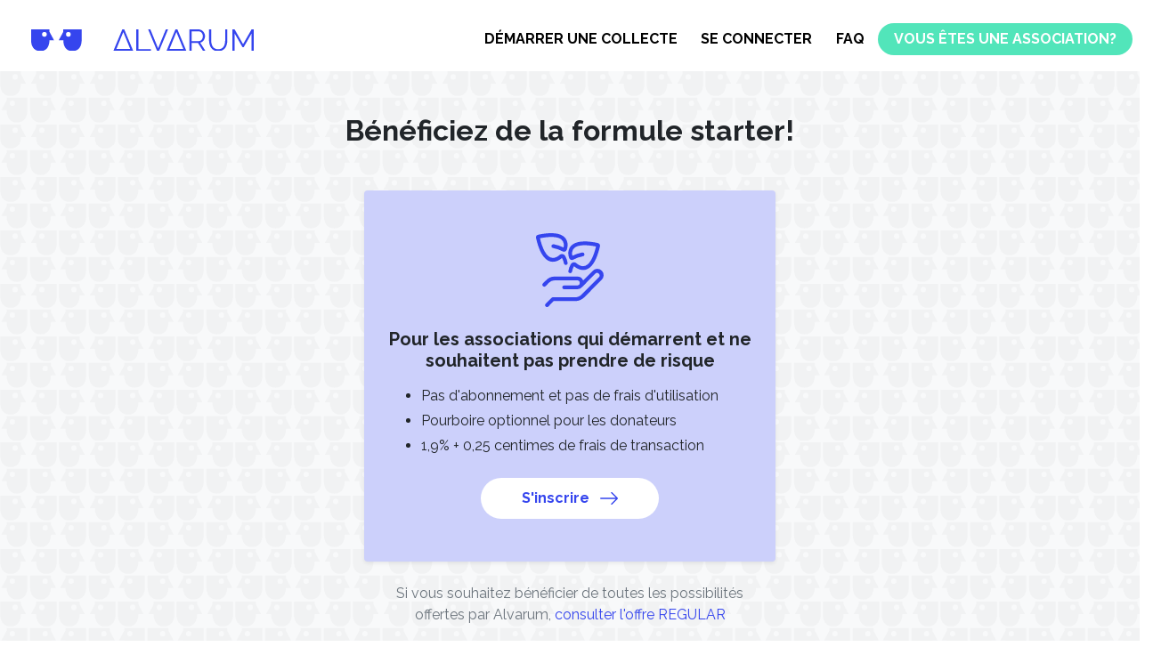

--- FILE ---
content_type: text/html
request_url: https://fr.alvarum.com/offre-gratuite
body_size: 12869
content:
<!DOCTYPE html>
<html class="no-js no-touch" lang="fr"><head>
  <meta charset="utf-8">
  <meta http-equiv="X-UA-Compatible" content="IE=edge">
  <meta name="viewport" content="width=device-width, initial-scale=1"><!-- Global site tag (gtag.js) - Google Analytics -->
<script async src="https://www.googletagmanager.com/gtag/js?id="></script>
<script>
  window.dataLayer = window.dataLayer || [];
  function gtag(){dataLayer.push(arguments);}
  gtag('js', new Date());

  gtag('config', '');
</script><!-- Matomo -->
<script>
  var _paq = window._paq = window._paq || [];
  /* tracker methods like "setCustomDimension" should be called before "trackPageView" */
  _paq.push(['trackPageView']);
  _paq.push(['enableLinkTracking']);
  (function() {
    var u="//stats.alvarum.com/";
    _paq.push(['setTrackerUrl', u+'js/']);
    _paq.push(['setSiteId', '8']);
    var d=document, g=d.createElement('script'), s=d.getElementsByTagName('script')[0];
    g.async=true; g.src=u+'js/'; s.parentNode.insertBefore(g,s);
  })();
</script>
<!-- End Matomo Code -->
<!-- Begin Jekyll SEO tag v2.8.0 -->
<title>Offre gratuite | Alvarum</title>
<meta name="generator" content="Jekyll v4.0.1" />
<meta property="og:title" content="Offre gratuite" />
<meta property="og:locale" content="fr" />
<meta name="description" content="Collecte de dons et paiement pour les associations" />
<meta property="og:description" content="Collecte de dons et paiement pour les associations" />
<link rel="canonical" href="/offre-gratuite" />
<meta property="og:url" content="/offre-gratuite" />
<meta property="og:site_name" content="Alvarum" />
<meta property="og:image" content="" />
<meta property="og:type" content="website" />
<meta name="twitter:card" content="summary_large_image" />
<meta property="twitter:image" content="" />
<meta property="twitter:title" content="Offre gratuite" />
<script type="application/ld+json">
{"@context":"https://schema.org","@type":"WebPage","description":"Collecte de dons et paiement pour les associations","headline":"Offre gratuite","image":"","publisher":{"@type":"Organization","logo":{"@type":"ImageObject","url":"/uploads/logo-alvarum.svg"}},"url":"/offre-gratuite"}</script>
<!-- End Jekyll SEO tag -->
<link rel="shortcut icon" type="image/png" href="/assets/img/favicon/favicon.png">
  <link href="https://fonts.googleapis.com/css2?family=Raleway:wght@400;700&display=swap" rel="stylesheet">
  <link rel="stylesheet" href="/assets/lib/bootstrap.4.4.1.min.css" integrity="sha384-Vkoo8x4CGsO3+Hhxv8T/Q5PaXtkKtu6ug5TOeNV6gBiFeWPGFN9MuhOf23Q9Ifjh" crossorigin="anonymous">
  <link rel="stylesheet" type="text/css" href="/assets/lib/hamburgers.1.1.3.min.css">
  <link rel="stylesheet" href="/assets/lib/aos.2.3.1.css" />
  <link rel="stylesheet" href="/assets/lib/owl.carousel.2.3.4.min.css">
  <link rel="stylesheet" href="/assets/lib/owl.theme.default.css">
  <link rel="stylesheet" href="/assets/lib/lightbox.2.11.1.min.css" integrity="sha256-tBxlolRHP9uMsEFKVk+hk//ekOlXOixLKvye5W2WR5c=" crossorigin="anonymous" />
  <link rel="stylesheet" href="/assets/main.css"><link type="application/atom+xml" rel="alternate" href="/feed.xml" title="Alvarum" /><style>
  html {
    scroll-behavior: smooth;
  }
  </style>
 <script src="https://cdn.pagesense.io/js/resonancemedia/7f079af2699b435aacdeab7f0cf3f5c9.js"></script>
</head><body><header class="MainHeader">
  <div class="MainHeader__container container-fluid">
    <div class="row mt-2 mt-xl-3">
      <div class="col-3 text-center MainHeader__logo mt-4 mt-xl-3">
        <a href="/"><img src="/uploads/logo-alvarum.svg" with="300" alt="Alvarum"></a>
      </div>
      <div class="col pr-0 text-right">
        <button class="hamburger hamburger--collapse" type="button"><div class="mr-2">MENU</div>
          <span class="hamburger-box">
            <span class="hamburger-inner"></span>
          </span>
        </button>
        <!-- <div class="MainHeader__top">
          <div class="social border-bottom border-white mr-4"><a href="https://www.facebook.com/alvarumfr" target="_blank"><svg width="15" class="ico" fill="white" xmlns="http://www.w3.org/2000/svg" xmlns:xlink="http://www.w3.org/1999/xlink" x="0px" y="0px"  viewBox="0 0 96.124 96.123" style="enable-background:new 0 0 96.124 96.123;" xml:space="preserve"><path d="M72.089,0.02L59.624,0C45.62,0,36.57,9.285,36.57,23.656v10.907H24.037c-1.083,0-1.96,0.878-1.96,1.961v15.803c0,1.083,0.878,1.96,1.96,1.96h12.533v39.876c0,1.083,0.877,1.96,1.96,1.96h16.352c1.083,0,1.96-0.878,1.96-1.96V54.287h14.654c1.083,0,1.96-0.877,1.96-1.96l0.006-15.803c0-0.52-0.207-1.018-0.574-1.386c-0.367-0.368-0.867-0.575-1.387-0.575H56.842v-9.246c0-4.444,1.059-6.7,6.848-6.7l8.397-0.003c1.082,0,1.959-0.878,1.959-1.96V1.98C74.046,0.899,73.17,0.022,72.089,0.02z"/></svg></a><a href="https://instagram.com/" target="_blank"><svg width="15" class="ico" fill="white" xmlns="http://www.w3.org/2000/svg" xmlns:xlink="http://www.w3.org/1999/xlink" x="0px" y="0px"  viewBox="0 0 169.063 169.063" style="enable-background:new 0 0 169.063 169.063;" xml:space="preserve"><path d="M122.406,0H46.654C20.929,0,0,20.93,0,46.655v75.752c0,25.726,20.929,46.655,46.654,46.655h75.752c25.727,0,46.656-20.93,46.656-46.655V46.655C169.063,20.93,148.133,0,122.406,0z M154.063,122.407c0,17.455-14.201,31.655-31.656,31.655H46.654C29.2,154.063,15,139.862,15,122.407V46.655C15,29.201,29.2,15,46.654,15h75.752c17.455,0,31.656,14.201,31.656,31.655V122.407z"/><path d="M84.531,40.97c-24.021,0-43.563,19.542-43.563,43.563c0,24.02,19.542,43.561,43.563,43.561s43.563-19.541,43.563-43.561C128.094,60.512,108.552,40.97,84.531,40.97z M84.531,113.093c-15.749,0-28.563-12.812-28.563-28.561c0-15.75,12.813-28.563,28.563-28.563s28.563,12.813,28.563,28.563C113.094,100.281,100.28,113.093,84.531,113.093z"/><path d="M129.921,28.251c-2.89,0-5.729,1.17-7.77,3.22c-2.051,2.04-3.23,4.88-3.23,7.78c0,2.891,1.18,5.73,3.23,7.78c2.04,2.04,4.88,3.22,7.77,3.22c2.9,0,5.73-1.18,7.78-3.22c2.05-2.05,3.22-4.89,3.22-7.78c0-2.9-1.17-5.74-3.22-7.78C135.661,29.421,132.821,28.251,129.921,28.251z"/></svg></a><a href="https://www.linkedin.com/company/alvarum" target="_blank"><svg width="15" class="ico" fill="white" xmlns="http://www.w3.org/2000/svg" xmlns:xlink="http://www.w3.org/1999/xlink" x="0px" y="0px"viewBox="0 0 438.536 438.535" style="enable-background:new 0 0 438.536 438.535;" xml:space="preserve"><rect x="5.424" y="145.895" width="94.216" height="282.932"/><path d="M408.842,171.739c-19.791-21.604-45.967-32.408-78.512-32.408c-11.991,0-22.891,1.475-32.695,4.427c-9.801,2.95-18.079,7.089-24.838,12.419c-6.755,5.33-12.135,10.278-16.129,14.844c-3.798,4.337-7.512,9.389-11.136,15.104v-40.232h-93.935l0.288,13.706c0.193,9.139,0.288,37.307,0.288,84.508c0,47.205-0.19,108.777-0.572,184.722h93.931V270.942c0-9.705,1.041-17.412,3.139-23.127c4-9.712,10.037-17.843,18.131-24.407c8.093-6.572,18.13-9.855,30.125-9.855c16.364,0,28.407,5.662,36.117,16.987c7.707,11.324,11.561,26.98,11.561,46.966V428.82h93.931V266.664C438.529,224.976,428.639,193.336,408.842,171.739z"/><path d="M53.103,9.708c-15.796,0-28.595,4.619-38.4,13.848C4.899,32.787,0,44.441,0,58.529c0,13.891,4.758,25.505,14.275,34.829c9.514,9.325,22.078,13.99,37.685,13.99h0.571c15.99,0,28.887-4.661,38.688-13.99c9.801-9.324,14.606-20.934,14.417-34.829c-0.19-14.087-5.047-25.742-14.561-34.973C81.562,14.323,68.9,9.708,53.103,9.708z"/></svg></a>
</div>
          <a href="/contact" class="cta cta--red" title="Nous contacter"><img src="/assets/images/accueil/Header-call.svg" width="20"></a>
        </div> -->

        <div class="MainHeader__nav">
          
          
<ul class="items pt-0">

  
  
    <li class="nav-item">
      <a class="link" href="/demarrercollecte">Démarrer une collecte</a>
    </li>
  

  
  
    <li class="nav-item">
      <a class="link" href="https://www.alvarum.com/login">Se connecter</a>
    </li>
  

  
  
    <li class="nav-item">
      <a class="link" href="https://helpfr.alvarum.com/portal/fr/kb/faq-alvarum-fr">FAQ</a>
    </li>
  

  <li class="nav-item"><a class="text-white text-uppercase button button--green m-0 py-0 px-3" href="/association">Vous êtes une association?</a>
</li> 
</ul>
 
        </div>
      </div>
    </div>
  </div>
</header><section class="EspaceEntreprise py-5 bg-pattern-grey">
  <div class="container">
    <div class="row">
      <div class="col-12 text-center">
        <h2 class="mb-5 editable">Bénéficiez de la formule starter!</h2>
      </div>
    </div>
    <div class="row no-gutters">
      <div class="col-md-6 col-lg-5 mx-auto mb-5 mb-md-4 text-center bgpurple shadow-sm rounded py-5 px-4">
        <svg xmlns="http://www.w3.org/2000/svg" data-name="Layer 1" width="76" height="82.59" fill="#3545ee"><path d="M51.911 60.113a7.034 7.034 0 01-5.467 2.555H31.652a2.129 2.129 0 010-4.258h14.766a2.819 2.819 0 000-5.637H20.87a8.814 8.814 0 00-6.276 2.597l-3.721 3.721a2.132 2.132 0 11-3.015-3.014l3.79-3.722a13.047 13.047 0 019.282-3.849h25.488a7.034 7.034 0 016.524 4.343l10.73-10.713A7.11 7.11 0 1173.72 52.185L54.38 71.559a14.835 14.835 0 01-10.56 4.377H19.908l-6.03 6.03a2.132 2.132 0 01-3.014-3.015l6.651-6.651a2.129 2.129 0 011.507-.622h24.8a10.602 10.602 0 007.544-3.142l19.34-19.323a2.853 2.853 0 00-4.028-4.028zm-.75-23.35a11.522 11.522 0 01-3.21-1.278 13.813 13.813 0 01-2.384-1.763 4.258 4.258 0 00-3.56-1.064 4.147 4.147 0 00-2.963 2.044 22.337 22.337 0 00-2.666 7.52 2.129 2.129 0 001.729 2.469 2.155 2.155 0 00.34 0 2.129 2.129 0 002.095-1.789 17.96 17.96 0 012.12-6.029 18.062 18.062 0 003.169 2.3 15.763 15.763 0 004.411 1.703c6.753 1.516 15.968-1.806 21.554-25.991a3.27 3.27 0 00-2.555-3.935C56.127 8.234 46.76 8.745 41.42 12.458a11.582 11.582 0 00-4.965 8.056 14.477 14.477 0 00.851 7.366 3.253 3.253 0 004.642 1.703 35.486 35.486 0 0110.474-3.678 2.13 2.13 0 00-.076-4.258 2.734 2.734 0 00-.58 0 41.728 41.728 0 00-10.849 3.61 9.827 9.827 0 01-.29-4.104 7.375 7.375 0 013.237-5.204c2.92-2.026 9.367-3.823 23.555-1.047-2.717 11.25-7.69 23.734-16.257 21.86zM20.02 12.406a2.912 2.912 0 00-.486 0 2.13 2.13 0 00-.119 4.258 35.546 35.546 0 0110.475 3.679 3.253 3.253 0 004.641-1.704 14.477 14.477 0 00.852-7.366 11.582 11.582 0 00-4.965-8.056C25.128-.487 15.76-.998 2.57 1.71A3.27 3.27 0 00.083 5.636C5.669 29.84 14.909 33.16 21.628 31.686a15.73 15.73 0 004.412-1.702 14.477 14.477 0 003.134-2.368 18.088 18.088 0 012.154 6.098 2.129 2.129 0 002.095 1.788 2.155 2.155 0 00.34 0 2.129 2.129 0 001.764-2.444 22.337 22.337 0 00-2.666-7.528 4.147 4.147 0 00-2.955-2.13 4.258 4.258 0 00-3.56 1.065 13.762 13.762 0 01-2.418 1.763 11.488 11.488 0 01-3.21 1.278C12.157 29.362 7.176 16.92 4.467 5.67c14.197-2.777 20.66-1.005 23.556 1.047a7.375 7.375 0 013.185 5.203 9.827 9.827 0 01-.29 4.105 41.83 41.83 0 00-10.9-3.62z"/></svg>
        <h2 class="h5 font-weight-bold mt-4 mb-3 editable">Pour les associations qui démarrent et ne souhaitent pas prendre de risque</h2>
        <ul class="text-left">
          <li class="mb-1 editable">Pas d'abonnement et pas de frais d'utilisation</li>
          <li class="mb-1 editable">Pourboire optionnel pour les donateurs</li>
          <li class="mb-4 editable">1,9% + 0,25 centimes de frais de transaction</li>
        </ul>
          <a class="button button--white blue m-0" href="https://form.alvarum.com/kycalvarum/form/OrderformALVARUMNewtest/formperma/xSDeyCtKTBYX9Unb07lLjRD_4fHzBOhP1ROSCX2OrOw?OFFER=STARTER">S'inscrire <svg class="ml-2" width="20" xmlns="http://www.w3.org/2000/svg" xmlns:xlink="http://www.w3.org/1999/xlink" x="0px" y="0px" viewBox="0 0 31.49 31.49" xml:space="preserve"><path style="fill:currentColor;" d="M21.205,5.007c-0.429-0.444-1.143-0.444-1.587,0c-0.429,0.429-0.429,1.143,0,1.571l8.047,8.047H1.111C0.492,14.626,0,15.118,0,15.737c0,0.619,0.492,1.127,1.111,1.127h26.554l-8.047,8.032c-0.429,0.444-0.429,1.159,0,1.587c0.444,0.444,1.159,0.444,1.587,0l9.952-9.952c0.444-0.429,0.444-1.143,0-1.571L21.205,5.007z"/></svg></a>
      </div> 
    </div>
    <div class="row">
      <div class="col-12 col-md-6 col-lg-5 mx-auto text-center">
        <p class="text-secondary editable">Si vous souhaitez bénéficier de toutes les possibilités offertes par Alvarum, <a class="blue" href="/association">consulter l'offre REGULAR</a></p>
      </div>  
    </div>  
  </div>
</section>

<section class="EspaceEntreprise py-5 mt-4 mb-5">
  <div class="container">
    <div class="row">
      <div class="col text-center">
        <h2 class="mb-2">Fonctionnalités incluses</h2>
        <p class="mb-5">Vous bénéficiez des outils Alvarum sans le back-office marketing</p>
        <div class="row text-left">
          <div class="col-12 col-md-6 col-lg-5 offset-lg-4 offset-md-3">
            <ul class="ml-4 mb-2 font-weight-bold list-unstyled text-left">
              <li class="mb-2">
                <svg class="w-2rem mr-3" fill="none" stroke="#52e5ba" viewBox="0 0 24 24" xmlns="http://www.w3.org/2000/svg"><path stroke-linecap="round" stroke-linejoin="round" stroke-width="2" d="M9 12l2 2 4-4m6 2a9 9 0 11-18 0 9 9 0 0118 0z"></path></svg>
                Paiement & reçus fiscaux
              </li>
              <li class="mb-2">
                <svg class="w-2rem mr-3" xmlns="http://www.w3.org/2000/svg" fill="none" stroke="#e63757" viewBox="0 0 24 24" stroke="currentColor"><path stroke-linecap="round" stroke-linejoin="round" stroke-width="2" d="M10 14l2-2m0 0l2-2m-2 2l-2-2m2 2l2 2m7-2a9 9 0 11-18 0 9 9 0 0118 0z" /></svg>
                Campagnes
              </li>
              <li class="mb-2">
                <svg class="w-2rem mr-3" xmlns="http://www.w3.org/2000/svg" fill="none" stroke="#e63757" viewBox="0 0 24 24" stroke="currentColor"><path stroke-linecap="round" stroke-linejoin="round" stroke-width="2" d="M10 14l2-2m0 0l2-2m-2 2l-2-2m2 2l2 2m7-2a9 9 0 11-18 0 9 9 0 0118 0z" /></svg>
                Reporting
              </li>
            </ul>
          </div>
        </div> 
        </div>

      </div>    
    </div>
</section>

<section class="EspaceEntreprise pb-5 px-3">
  <div class="container bglightgreen rounded p-5 my-5">
    <div class="row align-items-center">
      <div class="col-12 mb-4">
          <h2 class="h1 font-weight-bold green">Pour quelles causes puis-je collecter des fonds ?</h2>
      </div>
      <div class="col-6 col-md-4 col-lg-2 align-items-center mb-4">
          <h2 class="h6 font-weight-bold mb-5"><svg xmlns="http://www.w3.org/2000/svg" width="22" height="19.049"><path d="M21.536 3.702a5.896 5.896 0 00-1.3-1.949 6.012 6.012 0 00-8.487 0l-.715.715-.715-.715a6.012 6.012 0 00-8.486 0A5.97 5.97 0 00.073 6.03a5.902 5.902 0 001.393 3.806h2.621l-.922-.922a4.124 4.124 0 015.828-5.835l1.393 1.387a.978.978 0 001.332 0l1.357-1.387a4.137 4.137 0 015.865 5.835l-2.5 2.498-1.832 1.833-3.525 3.526-3.813-3.813h1.222a.94.94 0 00.8-.452l1.834-3.055 1.221 2.09a.947.947 0 00.82.464h1.087a.94.94 0 100-1.876h-.569l-1.76-2.981a.929.929 0 00-.812-.465.929.929 0 00-.8.453l-2.37 3.953H.94a.94.94 0 000 1.881h3.623l1.252 1.253 4.57 4.558a.96.96 0 001.332 0l8.554-8.554a6 6 0 001.264-6.525z"/></svg><span class="ml-3">Santé</span></h2>
        	<h2 class="h6 font-weight-bold"><svg xmlns="http://www.w3.org/2000/svg" width="22" height="17.792"><path style="line-height:normal;font-variant-ligatures:normal;font-variant-position:normal;font-variant-caps:normal;font-variant-numeric:normal;font-variant-alternates:normal;font-feature-settings:normal;text-indent:0;text-align:start;text-decoration-line:none;text-decoration-style:solid;text-decoration-color:#000;text-transform:none;text-orientation:mixed;white-space:normal;shape-padding:0;isolation:auto;mix-blend-mode:normal;solid-color:#000;solid-opacity:1" d="M11.024 0a.687.687 0 00-.067.002.687.687 0 00-.365.131L.292 7.737a.687.687 0 10.815 1.105l9.896-7.3 9.89 7.3a.687.687 0 10.816-1.105L11.408.133A.687.687 0 0011.024 0zm-.021 3.251l-7.974 5.88v7.974a.687.687 0 00.687.687h14.568a.687.687 0 00.687-.687V9.132zm0 3.055a4.349 4.349 0 014.339 4.339c0 1.423-1.042 2.763-1.988 3.908-.946 1.144-1.885 2.023-1.885 2.023a.687.687 0 01-.938 0s-.94-.879-1.886-2.023c-.946-1.145-1.981-2.485-1.981-3.908a4.349 4.349 0 014.339-4.34zm0 1.373a2.955 2.955 0 00-2.966 2.966c0 .594.787 1.965 1.667 3.03.647.783.994 1.103 1.293 1.396.299-.292.651-.612 1.299-1.395.88-1.066 1.672-2.437 1.672-3.031a2.955 2.955 0 00-2.965-2.966zM11 9.146a1.191 1.191 0 011.191 1.191A1.191 1.191 0 0111 11.528a1.191 1.191 0 01-1.191-1.19A1.191 1.191 0 0111 9.145z" color="#000" font-weight="400" font-family="sans-serif" overflow="visible"/></svg><span class="ml-3">Communauté</span></h2>
      </div>
      <div class="col-6 col-md-4 col-lg-2 align-items-center mb-4">
        <h2 class="h6 font-weight-bold mb-5"><svg xmlns="http://www.w3.org/2000/svg" width="14.931" height="24"><path fill="none" d="M-27.541-62.101h100v100h-100z"/><path d="M8.207.104zM7.364 5.084v1.182H4.662v13.242h5.607V6.266H7.567V5.084zM7.456 4.813h.003a.667.667 0 01-.665-.667s-.1-1.115.762-1.684c0 0 .303.593.403.842 0 0 .253.458.161.943.011-.018-.002.016 0 .003a.667.667 0 01-.641.563A1.366 1.366 0 008.806 3.66c-.003.026.022-.044 0-.007.188-.993-.33-1.93-.33-1.93C8.27 1.214 7.65 0 7.65 0c-1.763 1.164-1.56 3.448-1.56 3.448 0 .754.61 1.365 1.365 1.365zM0 20.166C0 22.284 3.342 24 7.465 24c4.123 0 7.466-1.716 7.466-3.834z"/></svg><span class="ml-3">Funérailles</span></h2>
        <h2 class="h6 font-weight-bold"><svg xmlns="http://www.w3.org/2000/svg" width="22" height="22.037"><path d="M18.392 15.577l-.367-.465-.49-.44-.563-.515-.464-.44-.441-.49-.367-.49-.343-.513-.367-.685-.22-.465-.27-.514-.342-.563-.391-.514-.27-.269-.269-.245-.367-.269-.44-.196-.563-.195-.563-.074h-.587l-.563.074-.808.293-.783.539-.514.513-.318.49-.318.563-.416.856-.392.759-.44.587-.538.685-1.591 1.469-.147.122-.367.514-.294.587-.17.734-.099.661-.024.734.073.49.22.685.319.636.342.44.44.441.588.392.685.318.514.122.783.025.759-.172.465-.22.196-.147.44-.244.416-.245.367-.22.392-.172.318-.146.367-.098.391-.025.465.074.343.073.563.27.685.342.563.367.514.294.514.22.49.098.415.024.343-.024.538-.147.685-.318.49-.343.514-.514.367-.49.318-.66.196-.636.073-.539v-.562l-.024-.319-.074-.538-.073-.245-.147-.391-.098-.245z"/><ellipse transform="rotate(-83.962 14.337 5.07) scale(.24473)" cx="63.9" cy="20.4" rx="15.4" ry="10.8"/><ellipse transform="rotate(-6.041 -3.252 16.068) scale(.24473)" cx="36.1" cy="20.3" rx="10.8" ry="15.4"/><ellipse transform="rotate(-77.444 19.159 10.983) scale(.24472)" cx="83.9" cy="44.2" rx="15.3" ry="10.8"/><ellipse transform="rotate(-12.555 -2.18 15.824) scale(.24472)" cx="16.1" cy="44.2" rx="10.8" ry="15.3"/></svg><span class="ml-3">Animaux</span></h2>
      </div>
      <div class="col-6 col-md-4 col-lg-2 align-items-center mb-4">
          <h2 class="h6 font-weight-bold mb-5"><svg xmlns="http://www.w3.org/2000/svg" data-name="Layer 1" width="15.483" height="22"><path d="M13.828 2.948a7.805 7.805 0 00-11.64-.65A7.523 7.523 0 00.75 10.873a12.697 12.697 0 002.913 3.604c.823.744 1.721 1.413 2.588 2.06l.26.194a1.985 1.985 0 00.637.322c-.03.11-.062.232-.094.367a3.75 3.75 0 00.86 3.272.745.745 0 01.115.744.44.44 0 10.845.246 1.605 1.605 0 00-.287-1.556 2.88 2.88 0 01-.676-2.506c.048-.203.097-.377.137-.51a2.075 2.075 0 00.874-.37l.282-.212c.339-.25.678-.502 1.008-.757a18.01 18.01 0 003.894-3.872 7.545 7.545 0 001.378-4.304 7.455 7.455 0 00-1.655-4.648zm-6.105.328a4.53 4.53 0 00-3.22 1.34 4.225 4.225 0 00-.844 4.746.44.44 0 01-.781.406A5.135 5.135 0 013.88 3.994a5.405 5.405 0 013.842-1.599.44.44 0 010 .88z"/></svg><span class="ml-3">Jeunesse</span></h2>
        <h2 class="h6 font-weight-bold"><svg xmlns="http://www.w3.org/2000/svg" width="22" height="18.218"><g transform="scale(.08065)"><path d="M104.115 68.044h23v7.833h-23zM91.331 75.877h9.398l-7.057-16.813-7.991 3.354zM96.091 81.383c5.506.167 9.854 4.787 9.688 10.299a9.953 9.953 0 01-9.993 9.697l-.298-.004a98.469 98.469 0 01-9.204-.693v31.196h54v-2.45c-5.217-2.608-10.547-6.091-15.785-10.71a7.94 7.94 0 01-2.7-5.492 7.966 7.966 0 011.977-5.797 8.006 8.006 0 016.01-2.717c1.944 0 3.82.708 5.282 1.994a61.936 61.936 0 005.217 4.092V77.877h-54v2.575c3.157.502 6.423.821 9.806.931z"/><ellipse transform="rotate(-51.924 170.196 92.536)" cx="170.185" cy="92.536" rx="21.146" ry="19.061"/><path d="M190.78 117.542a7.957 7.957 0 017.441 5.059c1.622 4.1-.395 8.757-4.496 10.381-1.717.65-6.624 2.313-13.714 3.172 3.499 9.754 8.863 23.066 10.306 36.163l-34.142 23.112a10.025 10.025 0 00-3.953 11.213 10.02 10.02 0 009.561 7.068h56c5.521 0 9.999-4.478 9.999-9.999 0-5.524-4.478-9.999-9.999-9.999l-23.392-.002 11.009-7.451c6.344-2.142 12.648-6.524 12.988-18.542-.814-18.902-3.643-29.452-11.562-44.714-5.824-11.057-16.125-12.316-22.547-8.781-2.242 1.233-3.86 3.341-4.886 5.873 5.171-.757 8.403-1.972 8.449-1.99a7.975 7.975 0 012.938-.563z"/><path d="M133.745 108.206a5.999 5.999 0 10-7.925 9.009c15.686 13.829 32.594 17.473 45.271 17.474h.179c12.655-.013 21.256-3.394 21.719-3.566a6 6 0 00-4.413-11.158h-.004c-.459.182-7.485 2.734-17.302 2.723-10.581-.034-24.195-2.797-37.525-14.482z"/><ellipse transform="rotate(-65.316 66.131 22.5)" cx="66.126" cy="22.499" rx="22.493" ry="22.495"/><path d="M9.829 126.733c2.531 6.502 7.14 20.996 7.116 39.919-.002 12.439-1.945 26.807-7.716 42.402-2.398 6.475.908 13.667 7.383 16.064 1.431.529 2.896.78 4.337.78 5.081 0 9.857-3.121 11.726-8.166 6.889-18.595 9.275-36.027 9.271-51.081-.024-20.912-4.52-37.198-7.88-46.475.158-.824.307-1.704.443-2.653.802-11.647 5.047-23.917 9.411-34.712-.271-.227-.558-.458-.818-.682-9.857-8.465-14.438-16.657-15.608-18.967-2.449-5.007-.392-11.008 4.556-13.434a9.91 9.91 0 014.39-1.019 9.948 9.948 0 018.975 5.568l.058.115c.072.129.183.329.335.588.365.618.973 1.599 1.845 2.815 1 1.39 2.445 3.225 4.359 5.245 2.075-8.132.029-16.97-6.444-20.068-7.938-3.797-20.99-1.738-28.859 11.596C5.992 72.967 1.926 85.537.002 107.819c-.107 10.652 4.276 15.999 9.827 18.914z"/><path d="M44.09 56.004c-.197-.333-.33-.577-.407-.719l-.063-.12a8.001 8.001 0 00-14.357 7.061c.333.657 4.676 9.399 15.146 18.391 10.426 8.992 27.23 18.068 51.13 18.757a8.002 8.002 0 008.241-7.753 8 8 0 00-7.753-8.239c-20.101-.649-32.962-7.904-41.205-14.913-4.098-3.512-6.978-6.983-8.793-9.509a38.567 38.567 0 01-1.939-2.956zM96.783 219.378h176v4.666h-176z"/></g></svg><span class="ml-3">Humanitaire</span></h2>
      </div>
      <div class="col-6 col-md-4 col-lg-2 align-items-center mb-4">
          <h2 class="h6 font-weight-bold mb-5"><svg xmlns="http://www.w3.org/2000/svg" width="22" height="24.527"><g transform="matrix(1.2254 0 0 1.2254 -1.254 0)"><circle cx="11" cy="2" r="2"/><path d="M18.9 17.6c-.2-.5-.8-.7-1.3-.4l-.8.4-.8-3.8c-.1-.5-.5-.8-1-.8h-4V8.7l1.4 1c.2.2.4.3.6.3h3c.6 0 1-.4 1-1s-.4-1-1-1h-2.7l-2.6-1.9C10.4 5.4 9.8 5 9 5c0 0-1.9 0-2 2v6c0 1.1.9 2 2 2h5.2l.8 4.2c.1.3.3.6.5.7.1.1.5.2.9 0l2-1c.5-.3.7-.9.5-1.3z"/><path d="M12 16h-1.4c-.1 0-.3.1-.3.2-.9 1.3-2.5 2.1-4.3 1.7-1.4-.4-2.5-1.5-2.9-2.9-.5-2.2.7-4.1 2.6-4.7.2-.1.3-.3.3-.5V8.6c0-.3-.2-.5-.5-.4-2.9.7-4.9 3.6-4.4 6.7.4 2.6 2.6 4.7 5.3 5 2.7.3 5-1.2 6.1-3.4 0-.2-.2-.5-.5-.5z"/></g></svg><span class="ml-3">Handicap</span></h2>
        <h2 class="h6 font-weight-bold"><svg xmlns="http://www.w3.org/2000/svg" width="22" height="19.154" clip-rule="evenodd" fill-rule="evenodd" image-rendering="optimizeQuality" shape-rendering="geometricPrecision" text-rendering="geometricPrecision"><path d="M9.089 6.773l-6.032-.04a1.72 1.72 0 01-.155 1.15l5.89 1.679a3.089 3.089 0 01.297-2.789zm2.371 10.184c.806 0 1.478.571 1.634 1.33a.982.982 0 011.342.867H8.082a1.231 1.231 0 011.836-1.164 1.668 1.668 0 011.542-1.033zm-6.479-4.704c.96 0 1.76.68 1.946 1.586a1.17 1.17 0 011.599 1.032H.956a1.467 1.467 0 012.187-1.387 1.987 1.987 0 011.838-1.23zM1.378 7.361a.269.269 0 100-.537.269.269 0 000 .537zm10.508-.186h.455c.07 0 .128.057.128.127v.649c0 .07.057.127.127.127h.649c.07 0 .127.057.127.127v.456c0 .07-.057.127-.127.127h-.65a.127.127 0 00-.126.127v.65c0 .07-.058.126-.128.126h-.455a.127.127 0 01-.127-.127v-.649a.127.127 0 00-.127-.127h-.65a.127.127 0 01-.127-.127v-.456c0-.07.058-.127.128-.127h.649c.07 0 .127-.057.127-.127V7.3c0-.07.057-.126.127-.126zM1.378 5.715a1.378 1.378 0 110 2.756 1.378 1.378 0 010-2.757zm0 .727a.65.65 0 100 1.301.65.65 0 000-1.301zM14.261 0c.363 0 .66.297.66.66v1.637a.663.663 0 01-.442.624v1.077h-.436V2.921a.663.663 0 01-.443-.624V.661c0-.364.297-.661.66-.661zm7.058 2.09h-6.08v-.638l1.492-.307h4.588c.765-.011 1.04.874 0 .945zM7.203 1.145h6.08v.637l-1.492.308H7.203c-.765.01-1.04-.874 0-.945zm6.187 3.101h1.741c.13 0 .236.106.236.236v.545h-2.212v-.545c0-.13.106-.236.235-.236zm4.375 1.105h-5.691a3.116 3.116 0 00-3.107 3.107 3.116 3.116 0 003.107 3.108h.212v1.87h.523v-1.87h3.663v1.87h.523v-1.87h.77a3.116 3.116 0 003.107-3.108 3.116 3.116 0 00-3.107-3.107zm-1.395.669h1.878c1.405.145 2.206 1.794 2.113 2.947h-3.608a.69.69 0 01-.677-.53l-.384-1.552a.677.677 0 01.128-.597.677.677 0 01.55-.268zm-4.256.455a1.958 1.958 0 100 3.916 1.958 1.958 0 000-3.916zm-1.284 8.072a.349.349 0 110-.698h7.478c.115-.013.899-.149 1.37-1.408a.348.348 0 01.652.243c-.611 1.63-1.763 1.835-1.956 1.858a.347.347 0 01-.054.005z"/></svg><span class="ml-3">Social</span></h2>
      </div>
      <div class="col-lg-4 text-right d-none d-lg-block mb-4">
      <svg xmlns="http://www.w3.org/2000/svg" width="277.38" height="120" fill="#52e5ba"><path d="M204.543 40.467c-7.125 0-12.902-5.776-12.902-12.902 0-7.126 5.777-12.903 12.902-12.903 7.128 0 12.902 5.777 12.902 12.903s-5.774 12.902-12.902 12.902zm72.76 19.085V0H176.845l-.04 13.44L151.62 60h25.344s-3.003 60 49.135 60c55.516 0 51.202-60.448 51.202-60.448M59.933 27.565c0-7.126 5.777-12.903 12.904-12.903 7.125 0 12.903 5.777 12.903 12.903s-5.778 12.902-12.903 12.902c-7.127 0-12.904-5.776-12.904-12.902zM51.28 120c52.138 0 49.134-60 49.134-60h25.343l-25.183-46.56-.04-13.44H.078v59.552S-4.238 120 51.28 120"/></svg>
      </div>  
      <div class="col-12">
          <a href="https://www.alvarum.com/search?q=" class="button button--green border-white font-weight-normal m-0">Voir les associations & collectes en cours</a>
        </div>
      </div>
    </div>
</section>

<section class="EspaceEntreprise bg-light py-5 mt-4 mb-5">
  <div class="container">
    <div class="row">
      <div class="col text-center">
          <h2 class="mb-2">Vous avez encore des questions ?</h2>
          <p class="mb-5">Voici les questions qui nous sont le plus souvent posées</p>
        <div class="row text-left">
          <div class="col-12 col-md-6">
            <p class="text font-weight-bold">Qui peut s'inscrire à Alvarum ?</p>
			<p class="text">Les organisations à but non lucratif en zone euro peuvent s'inscrire sur Alvarum.</p>
            <p class="text font-weight-bold">Quelle est l'avantage de la formule starter?</p>
			<p class="text">La formukle starter permet aux organisations qui souhaitent de découvrir les outils Alvarum sans prendre le risque de s'abonner. Cependant, les fonctionnalités du backoffice sont très réduites dans l'offre starter et nous vous recommandons fortement de souscrire à l'offre sur abonnement regular. Pour en savoir plus n'hésitez pas à consulter la rubrique dédiée à nos offres, <a class="blue" href="https://helpfr.alvarum.com/portal/fr/kb/faq-alvarum-fr ">&nbsp;consultez notre rubrique aide</a></p>
            </div>
            <div class="col-12 col-md-6">
            <p class="text font-weight-bold">Quel est le moyen le plus rapide de s'inscrire ?</p>
			<p class="text">Cliquez sur le lien "S'inscrire" ci-dessus pour accéder à notre formulaire d'inscription en ligne, nous vous guiderons tout au long du processus.</p>
            <p class="text font-weight-bold">Pourquoi s'inscrire sur Alvarum?</p>
			<p class="text">En vous inscrivant sur Alvarum, vous bénéficiez d'une suite d'outils simple d'utilisation et performant pour votre association et vos supporters vous permettant de centraliser vos collectes de dons.</p>
          </div>
        </div> 
        </div>

      </div>    
    </div>
</section>

<div class="row my-5">
        <div class="col-12 text-center">
          <h2 class="mb-4">Prêt à démarrer?</h2>
          <a class="button button--blue m-0" href="https://form.alvarum.com/kycalvarum/form/OrderformALVARUMNewtest/formperma/xSDeyCtKTBYX9Unb07lLjRD_4fHzBOhP1ROSCX2OrOw">👉 S'inscrire</a>
        </div>  
      </div><footer class="MainFooter text-white" style="background-color:#A6ADB4;">
  <div class="container">
    <div class="row">
       <div class="col-12 col-md-5 col-lg-3 mb-3">
        <p class="h5 font-weight-bold mb-2">Collecteurs & donateurs</p>
           <p class="mb-1"><a class="text-white" href="/demarrercollecte">Créer une collecte de dons</a></p>
          <p class="mb-1"><a class="text-white" href="https://www.alvarum.com/login">Accéder à ma collecte </a></p>
            <p class="mb-1"><a class="text-white" href="https://helpfr.alvarum.com/portal/fr/kb/faq-alvarum-fr">Aide & support </a></p>
      </div>
      <div class="col-12 col-md-5 col-lg-3 mb-3">
        <p class="h5 font-weight-bold mb-2">Associations & Fondations</p>
        <p class="mb-1"><a class="text-white" href="/association">S'inscrire sur Alvarum</a></p>
        <p class="mb-1"><a class="text-white" href="https://www.alvarum.com/login">Se connecter </a></p>
         <p class="mb-1"><a class="text-white" href="https://helpfr.alvarum.com/portal/fr/kb/faq-alvarum-fr">Aide & support</a></p>
      </div>
  <!--    <div class="col-12 col-md-5 col-lg-3">
        <div class="MainFooter__title">Evénements & partenaires</div>
        <ul class="MainFooter__list">
           <li><a href="">Entreprises</a></li>
          <li><a href="">Evenements partenaires </a></li>
        </ul>
      </div>-->
      <div class="col-12 col-md-5 col-lg-3">
        <p class="h5 font-weight-bold mb-2">A propos d'Alvarum</p>
          <p class="mb-1"><a class="text-white" href="/a-propos">Qui sommes nous?</a></p>
          <p class="mb-1"><a class="text-white" href="https://alvarum.ghost.io">Blog</a></p>
          <p class="mb-1"><a class="text-white" href="/mentions">Mentions légales</a></p>
           <p class="mb-1"><a class="text-white" href="/gdpr">Politique de données</a></p>
        <p class="mb-1"><a class="text-white" href="/cgu">Conditions générales</a></p>
      </div>

      <div class="col-12 mt-3 text-center">
        <p class="mb-0"><a class="text-white" href="https://fr.alvarum.com/">Francais</a> / <a class="text-white" href="https://en.alvarum.com/">Anglais</a></p>
      </div>

      
     
    </div><div class="social border-bottom border-white mr-4"><a href="https://www.facebook.com/alvarumfr" target="_blank"><svg width="15" class="ico" fill="white" xmlns="http://www.w3.org/2000/svg" xmlns:xlink="http://www.w3.org/1999/xlink" x="0px" y="0px"  viewBox="0 0 96.124 96.123" style="enable-background:new 0 0 96.124 96.123;" xml:space="preserve"><path d="M72.089,0.02L59.624,0C45.62,0,36.57,9.285,36.57,23.656v10.907H24.037c-1.083,0-1.96,0.878-1.96,1.961v15.803c0,1.083,0.878,1.96,1.96,1.96h12.533v39.876c0,1.083,0.877,1.96,1.96,1.96h16.352c1.083,0,1.96-0.878,1.96-1.96V54.287h14.654c1.083,0,1.96-0.877,1.96-1.96l0.006-15.803c0-0.52-0.207-1.018-0.574-1.386c-0.367-0.368-0.867-0.575-1.387-0.575H56.842v-9.246c0-4.444,1.059-6.7,6.848-6.7l8.397-0.003c1.082,0,1.959-0.878,1.959-1.96V1.98C74.046,0.899,73.17,0.022,72.089,0.02z"/></svg></a><a href="https://instagram.com/" target="_blank"><svg width="15" class="ico" fill="white" xmlns="http://www.w3.org/2000/svg" xmlns:xlink="http://www.w3.org/1999/xlink" x="0px" y="0px"  viewBox="0 0 169.063 169.063" style="enable-background:new 0 0 169.063 169.063;" xml:space="preserve"><path d="M122.406,0H46.654C20.929,0,0,20.93,0,46.655v75.752c0,25.726,20.929,46.655,46.654,46.655h75.752c25.727,0,46.656-20.93,46.656-46.655V46.655C169.063,20.93,148.133,0,122.406,0z M154.063,122.407c0,17.455-14.201,31.655-31.656,31.655H46.654C29.2,154.063,15,139.862,15,122.407V46.655C15,29.201,29.2,15,46.654,15h75.752c17.455,0,31.656,14.201,31.656,31.655V122.407z"/><path d="M84.531,40.97c-24.021,0-43.563,19.542-43.563,43.563c0,24.02,19.542,43.561,43.563,43.561s43.563-19.541,43.563-43.561C128.094,60.512,108.552,40.97,84.531,40.97z M84.531,113.093c-15.749,0-28.563-12.812-28.563-28.561c0-15.75,12.813-28.563,28.563-28.563s28.563,12.813,28.563,28.563C113.094,100.281,100.28,113.093,84.531,113.093z"/><path d="M129.921,28.251c-2.89,0-5.729,1.17-7.77,3.22c-2.051,2.04-3.23,4.88-3.23,7.78c0,2.891,1.18,5.73,3.23,7.78c2.04,2.04,4.88,3.22,7.77,3.22c2.9,0,5.73-1.18,7.78-3.22c2.05-2.05,3.22-4.89,3.22-7.78c0-2.9-1.17-5.74-3.22-7.78C135.661,29.421,132.821,28.251,129.921,28.251z"/></svg></a><a href="https://www.linkedin.com/company/alvarum" target="_blank"><svg width="15" class="ico" fill="white" xmlns="http://www.w3.org/2000/svg" xmlns:xlink="http://www.w3.org/1999/xlink" x="0px" y="0px"viewBox="0 0 438.536 438.535" style="enable-background:new 0 0 438.536 438.535;" xml:space="preserve"><rect x="5.424" y="145.895" width="94.216" height="282.932"/><path d="M408.842,171.739c-19.791-21.604-45.967-32.408-78.512-32.408c-11.991,0-22.891,1.475-32.695,4.427c-9.801,2.95-18.079,7.089-24.838,12.419c-6.755,5.33-12.135,10.278-16.129,14.844c-3.798,4.337-7.512,9.389-11.136,15.104v-40.232h-93.935l0.288,13.706c0.193,9.139,0.288,37.307,0.288,84.508c0,47.205-0.19,108.777-0.572,184.722h93.931V270.942c0-9.705,1.041-17.412,3.139-23.127c4-9.712,10.037-17.843,18.131-24.407c8.093-6.572,18.13-9.855,30.125-9.855c16.364,0,28.407,5.662,36.117,16.987c7.707,11.324,11.561,26.98,11.561,46.966V428.82h93.931V266.664C438.529,224.976,428.639,193.336,408.842,171.739z"/><path d="M53.103,9.708c-15.796,0-28.595,4.619-38.4,13.848C4.899,32.787,0,44.441,0,58.529c0,13.891,4.758,25.505,14.275,34.829c9.514,9.325,22.078,13.99,37.685,13.99h0.571c15.99,0,28.887-4.661,38.688-13.99c9.801-9.324,14.606-20.934,14.417-34.829c-0.19-14.087-5.047-25.742-14.561-34.973C81.562,14.323,68.9,9.708,53.103,9.708z"/></svg></a>
</div></div>
</footer>

<script src="/assets/lib/jquery-3.4.1.min.js" integrity="sha256-CSXorXvZcTkaix6Yvo6HppcZGetbYMGWSFlBw8HfCJo=" crossorigin="anonymous"></script>
<script src="/assets/lib/bootstrap.4.4.1.bundle.min.js" ></script>
<script src="/assets/lib/aos.2.3.1.js"></script>
<script src="/assets/lib/lightbox.2.11.1.min.js" integrity="sha256-CtKylYan+AJuoH8jrMht1+1PMhMqrKnB8K5g012WN5I=" crossorigin="anonymous"></script>
<script src="/assets/lib/owl.carousel.2.3.4.min.js"></script>
<script src="/assets/lib/isotope.3.pkgd.min.js"></script>

<script src="/assets/js/main.js"></script><script>
!function(f,b,e,v,n,t,s){if(f.fbq)return;n=f.fbq=function(){n.callMethod?
n.callMethod.apply(n,arguments):n.queue.push(arguments)};if(!f._fbq)f._fbq=n;
n.push=n;n.loaded=!0;n.version='2.0';n.queue=[];t=b.createElement(e);t.async=!0;
t.src=v;s=b.getElementsByTagName(e)[0];s.parentNode.insertBefore(t,s)}(window,
document,'script','https://connect.facebook.net/en_US/fbevents.js');

fbq('init', '');
fbq('track', "PageView");</script>
<noscript><img height="1" width="1" style="display:none"
src="https://www.facebook.com/tr?id=&ev=PageView&noscript=1"
/></noscript>

<script type="text/javascript">
// Zoho Marketing Automation
var w=window;var p = w.location.protocol;if(p.indexOf("http") < 0){p = "http"+":";}var d = document;var f = d.getElementsByTagName('script')[0],s = d.createElement('script');s.type = 'text/javascript'; s.async = false; if (s.readyState){s.onreadystatechange = function(){if (s.readyState=="loaded"||s.readyState == "complete"){s.onreadystatechange = null;try{loadwaprops('3z95d0443a8967a5cc90dfe63bee03486b','3z63e62aa9fb416263a540c7817ba89aa4','3z627f4e14708e98f38d4370af40f4c548f18079964b773b6630e62e76df97384b','3z6102bbb8d6fcaf443032c8a78bcd027e',0.0);}catch(e){}}};}else {s.onload = function(){try{loadwaprops('3z95d0443a8967a5cc90dfe63bee03486b','3z63e62aa9fb416263a540c7817ba89aa4','3z627f4e14708e98f38d4370af40f4c548f18079964b773b6630e62e76df97384b','3z6102bbb8d6fcaf443032c8a78bcd027e',0.0);}catch(e){}};};s.src =p+'//ma.zoho.com/hub/js/WebsiteAutomation.js'; f.parentNode.insertBefore(s, f);
</script>
<script type="text/javascript" id="zsiqchat">
// Zoho Sales IQ
var $zoho=$zoho || {};$zoho.salesiq = $zoho.salesiq || {widgetcode: "siq82cba47bc8e818864a100eed2f93efb0bd63026c08a74c3b1b53917cfc35745b", values:{},ready:function(){}};var d=document;s=d.createElement("script");s.type="text/javascript";s.id="zsiqscript";s.defer=true;s.src="https://salesiq.zoho.eu/widget";t=d.getElementsByTagName("script")[0];t.parentNode.insertBefore(s,t);
</script></body>
</html>

--- FILE ---
content_type: text/css
request_url: https://fr.alvarum.com/assets/main.css
body_size: 7597
content:
@charset "UTF-8";
* { box-sizing: border-box; }

.black { color: black; }

.black-20 { color: rgba(0, 0, 0, 0.2); }

.black-50 { color: rgba(0, 0, 0, 0.5); }

.white { color: white; }

.blue { color: #3545ee !important; }

.purple { color: #ccd0fb !important; }

.green { color: #52e5ba !important; }

strong.white > a { color: white; }

.w-2rem { width: 2rem; }

.mt-10 { margin-top: 10rem !important; }

@media (min-width: 768px) { .mt-md-14 { margin-top: 10rem !important; } }

@media (min-width: 992px) { .mt-md-14 { margin-top: 14rem !important; } }

.bg-fullwidth { /* The image used */ background-image: url("/uploads/bg-image.png"); /* Full height */ height: 60%; /* Center and scale the image nicely */ background-position: center; background-repeat: no-repeat; background-size: cover; }

.bg-pattern { background-color: #f8f9fa; background-image: url("data:image/svg+xml,%3Csvg width='66' height='59.644' viewBox='0 0 66 60' xmlns='http://www.w3.org/2000/svg'%3E%3Cpath d='M47.838 36.066a3.012 3.012 0 116.025 0 3.012 3.012 0 01-6.025 0zm-2.02 21.578c12.172 0 11.47-14.006 11.47-14.006h5.917l-5.88-10.87-.009-3.137h-23.45v13.902s-1.008 14.111 11.952 14.111M13.774 39.078a3.012 3.012 0 110-6.024 3.012 3.012 0 010 6.024zm16.985 4.455V29.631H7.31l-.01 3.138-5.88 10.869h5.917s-.701 14.006 11.47 14.006c12.96 0 11.953-14.11 11.953-14.11M13.922 6.402a2.997 2.997 0 115.995 0 2.997 2.997 0 01-5.995 0zm-2.01 21.472c12.111 0 11.413-13.938 11.413-13.938h5.887l-5.85-10.815L23.353 0H.018v13.833S-.984 27.875 11.912 27.875M47.08 9.4a2.997 2.997 0 110-5.994 2.997 2.997 0 010 5.994zm16.9 4.433V0H40.648l-.01 3.122-5.85 10.815h5.888s-.698 13.938 11.413 13.938c12.896 0 11.894-14.042 11.894-14.042' fill='%23ccd0fb' fill-opacity='0.2' fill-rule='evenodd'/%3E%3C/svg%3E"); }

.bg-pattern-grey { background-color: #f8f9fa; background-image: url("data:image/svg+xml,%3Csvg width='66' height='59.644' viewBox='0 0 66 60' xmlns='http://www.w3.org/2000/svg'%3E%3Cpath d='M47.838 36.066a3.012 3.012 0 116.025 0 3.012 3.012 0 01-6.025 0zm-2.02 21.578c12.172 0 11.47-14.006 11.47-14.006h5.917l-5.88-10.87-.009-3.137h-23.45v13.902s-1.008 14.111 11.952 14.111M13.774 39.078a3.012 3.012 0 110-6.024 3.012 3.012 0 010 6.024zm16.985 4.455V29.631H7.31l-.01 3.138-5.88 10.869h5.917s-.701 14.006 11.47 14.006c12.96 0 11.953-14.11 11.953-14.11M13.922 6.402a2.997 2.997 0 115.995 0 2.997 2.997 0 01-5.995 0zm-2.01 21.472c12.111 0 11.413-13.938 11.413-13.938h5.887l-5.85-10.815L23.353 0H.018v13.833S-.984 27.875 11.912 27.875M47.08 9.4a2.997 2.997 0 110-5.994 2.997 2.997 0 010 5.994zm16.9 4.433V0H40.648l-.01 3.122-5.85 10.815h5.888s-.698 13.938 11.413 13.938c12.896 0 11.894-14.042 11.894-14.042' fill='%23777' fill-opacity='0.05' fill-rule='evenodd'/%3E%3C/svg%3E"); }

.bg-fullwidth-home { /* The image used */ background-image: url("/uploads/bg-image-home.png"); /* Full height */ height: 60%; /* Center and scale the image nicely */ background-position: center; background-repeat: no-repeat; background-size: cover; }

.quotation-mark::before { color: rgba(0, 0, 0, 0.08); content: "“"; font-family: OpenSymbol; font-size: 7em; font-weight: 700; position: absolute; margin-top: -70px; margin-left: -80px; }

ol.carousel-indicators li { background-color: white; }

ol.carousel-indicators li.active { background-color: #ccd0fb; }

.fadeIn { animation: fadein 0.5s; }

@keyframes fadein { from { opacity: 0; }
  to { opacity: 1; } }

@media print { /* Margins */ @page { margin: 2cm; } .entry { margin-top: 1em; } .entry .entry-header, .site-footer .site-info { margin: 0; } /* Fonts */ body { font: 13pt Georgia, "Times New Roman", Times, serif; line-height: 1.3; background: #fff !important; color: #000; } h1 { font-size: 24pt; } h2, h3, h4, .has-regular-font-size, .has-large-font-size, h2.author-title, p.author-bio, .comments-title, h3 { font-size: 14pt; margin-top: 25px; } /* Page breaks */ a { page-break-inside: avoid; } blockquote { page-break-inside: avoid; } h1, h2, h3, h4, h5, h6 { page-break-after: avoid; page-break-inside: avoid; } img { page-break-inside: avoid; page-break-after: avoid; } table, pre { page-break-inside: avoid; } ul, ol, dl { page-break-before: avoid; } /* Links */ a:link, a:visited, a { background: transparent; font-weight: bold; text-decoration: underline; text-align: left; } a { page-break-inside: avoid; } a[href^=http]:after { content: " < " attr(href) "> "; } a:after > img { content: ""; } article a[href^="#"]:after { content: ""; } a:not(:local-link):after { content: " < " attr(href) "> "; } }

/*! normalize.css v8.0.0 | MIT License | github.com/necolas/normalize.css */
button, hr, input { overflow: visible; }

progress, sub, sup { vertical-align: baseline; }

[type=checkbox], [type=radio], legend { box-sizing: border-box; padding: 0; }

html { line-height: 1.15; -webkit-text-size-adjust: 100%; }

body { margin: 0; }

h1 { font-size: 2em; margin: .67em 0; }

hr { box-sizing: content-box; height: 0; }

code, kbd, pre, samp { font-family: monospace,monospace; font-size: 1em; }

a { background-color: transparent; }

abbr[title] { border-bottom: none; text-decoration: underline; text-decoration: underline dotted; }

b, strong { font-weight: bolder; }

small { font-size: 80%; }

sub, sup { font-size: 75%; line-height: 0; position: relative; }

sub { bottom: -.25em; }

sup { top: -.5em; }

img { border-style: none; }

button, input, optgroup, select, textarea { font-family: inherit; font-size: 100%; line-height: 1.15; margin: 0; }

button, select { text-transform: none; }

[type=button], [type=reset], [type=submit], button { -webkit-appearance: button; }

[type=button]::-moz-focus-inner, [type=reset]::-moz-focus-inner, [type=submit]::-moz-focus-inner, button::-moz-focus-inner { border-style: none; padding: 0; }

[type=button]:-moz-focusring, [type=reset]:-moz-focusring, [type=submit]:-moz-focusring, button:-moz-focusring { outline: ButtonText dotted 1px; }

fieldset { padding: .35em .75em .625em; }

legend { color: inherit; display: table; max-width: 100%; white-space: normal; }

textarea { overflow: auto; }

[type=number]::-webkit-inner-spin-button, [type=number]::-webkit-outer-spin-button { height: auto; }

[type=search] { -webkit-appearance: textfield; outline-offset: -2px; }

[type=search]::-webkit-search-decoration { -webkit-appearance: none; }

::-webkit-file-upload-button { -webkit-appearance: button; font: inherit; }

details { display: block; }

summary { display: list-item; }

[hidden], template { display: none; }

img { image-rendering: -webkit-optimize-contrast; }

button { outline: none; }

@font-face { font-family: 'Raleway'; src: url("https://fonts.googleapis.com/css2?family=Raleway:wght@400;700;800&display=swap") format("truetype"); font-weight: normal; font-style: normal; }

html { -webkit-font-smoothing: antialiased; -moz-osx-font-smoothing: grayscale; }

body { font-family: 'Raleway', sans-serif; }

h1, h2, h3, h4, h5 { font-weight: 700; }

input:focus, button:focus { outline: 0; }

.unclickable, .unclickable:hover, .unclickable:focus { cursor: auto; pointer-events: none; user-select: none; }

.oa { overflow: auto; }

.oh { overflow: hidden; }

.clearfix { clear: both; }

.wsp { white-space: pre-wrap; }

.tac { text-align: center; }

.db { display: block; }

.flex { display: flex; }

.jcc { justify-content: center; }

.spb { justify-content: space-between; }

.wa { width: auto; }

.list { width: 100%; list-style: none; padding: 0; margin: 0; }

.list-inline li { display: inline-block; }

.v-center { display: flex; flex-direction: column; justify-content: center; }

.v-bottom { display: flex; flex-direction: column; justify-content: flex-end; }

.container-vspace { padding-top: 50px; padding-bottom: 50px; }

.m-0 { margin: 0 !important; }

.mb-0 { margin-bottom: 0 !important; }

.bggreen { background-color: #52e5ba !important; }

.bgyellow { background-color: #f27d3a !important; }

.bgred { background-color: #ff2f89 !important; }

.bgblue { background-color: #3545ee !important; }

.bgpurple { background-color: #ccd0fb !important; }

.bgwhite { background-color: #ffffff !important; }

.bglightgreen { background-color: #cef4e9 !important; }

.Page { display: flex; }

.Page__title { text-transform: uppercase; font-weight: 900; font-size: 2em; line-height: 1.3; }

.Page__content { min-width: 60%; max-width: 100%; padding: 3rem; }

.Page__pictures { min-width: 40%; }

@media (max-width: 767px) { .Page__pictures { display: none; } }

.Page__pictures .pic-item { background-size: cover; background-position: center center; width: 100%; }

@media (min-width: 1200px) { .Page__pictures .pic-item { height: 400px; } }

@media (min-width: 992px) and (max-width: 1199px) { .Page__pictures .pic-item { height: 300px !important; } }

@media (min-width: 768px) and (max-width: 991px) { .Page__pictures .pic-item { height: 200px; } }

.MainHeader { height: 90px; }

.MainHeader__container { position: fixed; z-index: 10; background: white; width: 100%; height: 90px; transition: height 200ms ease-out; }

.MainHeader__logo { position: absolute; z-index: 11; }

.MainHeader__logo a { display: block; }

.MainHeader__logo img { width: 300px; padding: 0; }

.MainHeader__top { text-align: right; font-size: 0; }

.MainHeader__top .cta { display: inline-block; padding: 0.6rem 3rem; color: #fff; font-size: 1rem; text-transform: uppercase; font-weight: 600; height: 45px; vertical-align: top; transition: 0.3s; }

.MainHeader__top .cta:hover { text-decoration: none; transition: 0.3s; }

.MainHeader__top .cta--yellow { background-color: #f27d3a; }

.MainHeader__top .cta--red { background-color: #ff2f89; }

.MainHeader__top .cta--green { background-color: #52e5ba; }

.MainHeader__top .social { display: inline-block; font-size: 1rem; padding: 0.6rem 0; }

.MainHeader__top .social .ico { width: 20px; margin: 0 7px; }

.MainHeader__nav { text-align: right; padding-right: 2rem; }

.MainHeader__nav ul { padding: 0; margin: 0; padding-top: 2rem; }

.MainHeader__nav ul .nav-item { display: inline-block; list-style: none; }

.MainHeader__nav ul .nav-item .link { display: inline-block; padding: 1rem 1rem; font-size: 1.2rem; color: black; font-weight: 700; text-transform: uppercase; }

.MainHeader__nav ul .nav-item .link:hover, .MainHeader__nav ul .nav-item .link.active { color: #3545ee; text-decoration: none; }

.hamburger { display: none; position: relative; padding: 2rem 0; }

.accountBtn { position: relative; }

.accountBtn:hover .submenu { display: block; position: absolute; left: 0; background: #ff2f89; right: 0; padding: 1rem 15px; text-align: left; }

.accountBtn .submenu { display: none; }

.accountBtn .submenu li { list-style: none; }

.accountBtn .submenu li > a { color: white; }

@media (max-width: 1600px) { .MainHeader { height: 80px; } .MainHeader__container { height: 80px; } .MainHeader__logo img { width: 250px; } .MainHeader__nav { padding-right: 0.5rem; } .MainHeader__nav ul .nav-item .link { padding: 1rem 0.7rem; font-size: 1rem; } .MainHeader__nav ul { padding-top: 0; } .MainHeader__top .cta { padding: 0.5rem 2rem; font-size: 1rem; height: auto; } }

@media (max-width: 1199px) { .hamburger { display: inline-flex; } .MainHeader { height: 88px; } .MainHeader__container { height: 88px; } .menu-shown .MainHeader__container { height: 100vh; } .MainHeader__logo img { width: 220px; } .MainHeader .pr-0 { padding-right: 15px !important; } .MainHeader__top { display: block; position: fixed; bottom: 0; left: 0; right: 0; z-index: 12; background: white; text-align: center; padding: 0.7rem 0; } .MainHeader__top .cta { padding: 0.5rem 0.7rem; } .MainHeader__top .social { margin-right: 0 !important; display: none; } .MainHeader__nav ul { padding-top: 1em; } .MainHeader__nav ul ul .nav-item .link { padding: 0.6rem 0.7rem; } .MainHeader__nav { padding: 0; } .MainHeader__nav .items { display: none; } .MainHeader__nav ul > li { display: block !important; } .MainHeader__nav .dropdown-menu { transform: none !important; float: none !important; border: none !important; position: relative !important; text-align: right; margin-top: -20px; } }

.MainFooter { padding: 4rem 15px 2rem 15px; overflow: hidden; }

.MainFooter .logo { text-align: center; margin-bottom: 2em; }

.MainFooter .logo .vertical { display: inline-block; }

.MainFooter .logo .horizontal { display: none; }

@media (max-width: 992px) { .MainFooter .logo .vertical { display: none; } .MainFooter .logo .horizontal { display: inline-block; } }

.MainFooter .buttons { text-align: center; }

@media (max-width: 992px) { .MainFooter .buttons { padding-top: 2rem; } }

.MainFooter .buttons .button { text-align: left; width: 100%; max-width: 300px; }

.MainFooter__title { font-weight: 600; font-size: 1.4em; margin-bottom: 1rem; }

.MainFooter__list { padding-inline-start: 20px; }

.MainFooter__list li a { color: black; }

.MainFooter .social { text-align: right; border-bottom: 1px solid black; padding: 1rem 0; margin-bottom: 2rem; }

@media (max-width: 992px) { .MainFooter .social { text-align: center; } }

.MainFooter .social .ico { width: 25px; margin: 0 5px; }

@media (max-width: 1199px) { .MainFooter { padding-bottom: 5rem; } }

.BannerVideo { margin-bottom: 10px; }

.BannerVideo__left { justify-content: center; color: #fff; padding: 2rem 3rem; padding: calc(max(2em, 20% - 300px)) 3rem; background-image: url(/assets/images/accueil/HOME-allicons.svg); background-position: right 20px bottom 20px; background-repeat: no-repeat; background-size: 150px auto; }

@media (max-width: 1199px) { .BannerVideo__left { background-size: 100px auto; padding: 2rem 3rem 3rem; } }

/* .BannerVideo__left .content{ position: relative; top: 50%; transform: translateY(-50%); } */
.BannerVideo__right { position: relative; margin: auto; }

.BannerVideo__right .overlay { position: absolute; top: 0; bottom: 0; left: 0; right: 0; background-size: cover; background-position: center center; cursor: pointer; }

@media (max-width: 1199px) { .BannerVideo__right { display: none; } }

.sectionTitle { margin-bottom: 2rem; }

.sectionTitle.medium .big { font-size: 2em; }

.sectionTitle .icon { width: 50px; margin-bottom: 1rem; }

.sectionTitle .sub { font-weight: 600; }

.sectionTitle .big { font-family: 'Raleway', sans-serif; text-transform: uppercase; font-weight: 500; font-size: 3em; margin-bottom: 1.5rem; line-height: 1.5; }

@media (max-width: 767px) { .sectionTitle .big { font-size: 2em; } }

.sectionTitle .sub-inner { font-weight: 600; font-size: 1.3rem; }

.sectionTitle .sub-big { text-transform: uppercase; font-weight: 600; font-size: 1.5rem; }

.sectionTitle.red .icon, .sectionTitle.red .sub-inner { color: #ff2f89; }

.sectionTitle.yellow .icon, .sectionTitle.yellow .sub-inner { color: #f27d3a; }

.sectionTitle.green .icon, .sectionTitle.green .sub-inner { color: #52e5ba; }

.sectionTitle.blue .icon, .sectionTitle.blue .sub-inner { color: #3545ee; }

.sectionTitle.white { color: white; }

.sectionTitle.white .sub { color: rgba(255, 255, 255, 0.8); }

@media (max-width: 1600px) { .sectionTitle.medium .big { font-size: 1.5em; } .sectionTitle .big { font-size: 2em; } }

.button { display: inline-block; font-size: 1rem; font-weight: 600; padding: 5px 2rem; text-align: center; border: 2px solid transparent; border-radius: 2rem; line-height: 2; transition: 0.3s; min-width: 200px; margin: 0 10px 1rem 10px; }

.button:hover { text-decoration: none; }

.button--small { padding: 0px 1.5rem; min-width: unset; font-size: 0.9rem; margin: 0 0 1rem 0; }

.button--grey { background-color: #1c2427; color: white; }

.button--grey:hover { border: 2px solid #1c2427; background-color: white; color: #1c2427; }

.button--red { background-color: #ff2f89; color: white; }

.button--red:hover, .button--red.selected { border: 2px solid #ff2f89; background-color: white; color: #ff2f89; }

.button--yellow { background-color: #f27d3a; color: white; }

.button--yellow:hover, .button--yellow.selected { border: 2px solid #f27d3a; background-color: white; color: #f27d3a; }

.button--green { background-color: #52e5ba; color: white; }

.button--green:hover, .button--green.selected { border: 2px solid #52e5ba; background-color: white; color: #52e5ba !important; }

.button--blue { background-color: #ccd0fb; color: #3545ee; }

.button--blue:hover, .button--blue.selected { border: 2px solid #ccd0fb; background-color: white; color: #3545ee; }

.button--blue-invert { background-color: #3545ee; color: white; }

.button--blue-invert:hover, .button--blue-invert.selected { background-color: white; color: #3545ee; }

.button--black-transparent { background-color: transparent; color: black; }

.button--black-transparent:hover, .button--black-transparent.selected { border-color: black; color: black; }

.button--white { background-color: white; color: black; }

.button--white:hover, .button--white.selected { border: 2px solid white; background-color: transparent !important; color: white !important; }

.Concept { background-image: url("/assets/img/concept/bg.jpg"); background-size: contain; background-color: #ff2f89; min-height: 600px; background-position: bottom right; background-repeat: no-repeat; margin-bottom: 10px; padding: 4rem 15px; color: white; }

@media (max-width: 767px) { .Concept { background-image: unset; } }

.Concept .sectionTitle { max-width: 600px; }

.Concept .sectionTitle .sub { color: #ff1a3b; }

.Concept .text { max-width: 500px; }

.lineIcon { font-size: 1.5rem; margin-bottom: 2rem; font-weight: 200; }

.lineIcon .icon { margin-right: 20px; }

.lineIcon .icon svg, .lineIcon .icon img { height: 40px; }

.lineIcon .bold { font-weight: 600; }

.lineIcon.red svg, .lineIcon.red img { color: #ff1a3b; }

.lineIcon.black svg, .lineIcon.black img { color: rgba(0, 0, 0, 0.4); }

.CardsCities .col-12 { padding-right: 5px; padding-left: 5px; }

.CardCity { width: 100%; height: 0; padding: 12% 15px 65% 15px; background-size: cover; background-position: center center; background-repeat: no-repeat; margin-bottom: 10px; text-align: center; }

@media (min-width: 1600px) { .CardCity { padding: 12% 15px 56% 15px; } }

.CardCity__map { max-width: 35%; margin-bottom: 2rem; }

.CardCity__date { color: black; text-transform: uppercase; font-weight: 600; font-size: 1.2rem; }

.CardCity__city { color: white; text-transform: uppercase; font-family: "Raleway"; font-size: 2rem; line-height: 1.3; margin-bottom: 0.8rem; }

.CardCity__location { margin-bottom: 2rem; font-size: 1.8rem; line-height: 1.3; font-weight: 600; color: rgba(0, 0, 0, 0.6); margin-bottom: 2rem; }

.CardCity__footer .button { background-color: white; padding: 2px 2rem; min-width: unset; margin-right: 10px; }

.CardCity__footer .button.green { color: #52e5ba; }

.CardCity__footer .button.red { color: #ff2f89; }

.CardCity__footer .button.yellow { color: #f27d3a; }

.CardCity__footer .button.blue { color: #3545ee; }

.CardCity__footer .more { color: white; }

.BandeauDiagonals { position: relative; min-height: 600px; margin-bottom: 10px; padding: 4rem 2rem; color: white; }

.BandeauDiagonals.bggreen { background-color: #52e5ba; }

.BandeauDiagonals.bgyellow { background-color: #f27d3a; }

.BandeauDiagonals.bgred { background-color: #ff2f89; }

.BandeauDiagonals .layer1 { position: absolute; top: 0; left: 0; bottom: 0; z-index: 1; width: 24%; min-height: 600px; overflow: hidden; }

.BandeauDiagonals .layer1 .bg { position: absolute; top: 0; left: 0; bottom: 0; right: 0; background-size: cover; background-position: center center; }

.BandeauDiagonals .layer2 { position: absolute; z-index: 2; top: 0; left: 14%; bottom: 0; overflow: hidden; border-left: 8px solid white; border-right: 8px solid white; transform: skewX(-18deg); width: 20%; min-height: 600px; }

.BandeauDiagonals .layer2 .bg { position: absolute; top: 0; left: -100px; bottom: 0; right: -50px; background-size: cover; background-position: center center; transform: skewX(18deg); }

.BandeauDiagonals .layer3 { position: absolute; z-index: 3; top: 0; left: 30%; bottom: 0; overflow: hidden; border-left: 8px solid white; border-right: 8px solid white; transform: skewX(-18deg); width: 16%; min-height: 600px; }

.BandeauDiagonals .layer3 .bg { position: absolute; top: 0; left: -100px; bottom: 0; right: -100px; background-size: cover; background-position: center center; transform: skewX(18deg); }

.BandeauDiagonals__content { position: relative; z-index: 5; max-width: 650px; }

@media (min-width: 1200px) { .BandeauDiagonals__content { width: 45%; } .BandeauDiagonals__content.right { width: 50%; } }

@media (min-width: 1200px) { .BandeauDiagonals__content { margin-left: auto; } }

@media (min-width: 1200px) { .right .BandeauDiagonals__content { width: 50%; } }

.BandeauDiagonals.right .layer1 { left: unset; right: 0; }

.BandeauDiagonals.right .layer2 { left: unset; right: 14%; }

.BandeauDiagonals.right .layer3 { left: unset; right: 30%; }

.BandeauDiagonals.right .layer2 .bg { left: -80px; bottom: 0; right: -100px; }

.BandeauDiagonals.right .layer3 .bg { left: -115px; bottom: 0; right: -115px; }

.BandeauDiagonals.right .BandeauDiagonals__content { margin-left: unset; }

@media (max-width: 1199px) { .BandeauDiagonals { min-height: 300px; } .BandeauDiagonals .layer1, .BandeauDiagonals .layer2, .BandeauDiagonals .layer3 { display: none; } }

.IcoText { display: inline-block; font-size: 0.8rem; color: rgba(0, 0, 0, 0.8); font-weight: 600; text-align: center; margin: 0 1rem 2rem 1rem; width: 100px; vertical-align: top; }

.IcoText .icon { margin-bottom: 0.5rem; height: 45px; }

.BannerOverlay { position: relative; min-height: 200px; background-size: cover; background-position: center center; margin-bottom: 10px; color: #fff; padding: 4rem 1rem; display: flex; align-items: center; }

.BannerOverlay .overlay { position: absolute; top: 0; bottom: 0; left: 0; right: 0; background: linear-gradient(127deg, rgba(0, 0, 0, 0.7) 0%, rgba(255, 255, 255, 0) 100%); }

.BannerOverlay__content { position: relative; max-width: 600px; }

@media (max-width: 1600px) { .BannerOverlay { min-height: 0; padding: 2rem 1rem; } }

.CallToAction { position: relative; min-height: 400px; margin-bottom: 10px; background-size: cover; background-position: center center; background-repeat: no-repeat; padding: 2rem; display: flex; align-items: center; justify-content: center; flex-direction: column; }

.CallToAction .icon { color: #fff; height: 25px; margin-bottom: 1rem; }

.CallToAction .content { max-width: 400px; }

.CardsBlog .col-12 { padding-right: 5px; padding-left: 5px; }

.CardBlog { position: relative; display: block; min-height: 550px; background-size: cover; background-position: center; background-repeat: no-repeat; margin-bottom: 10px; }

@media (max-width: 767px) { .CardBlog { min-height: 450px; } }

@media (min-width: 1200px) { .CardBlog { min-height: 600px; } }

.CardBlog .overlay { position: absolute; top: 0; bottom: 0; left: 0; right: 0; background: linear-gradient(0deg, rgba(0, 0, 0, 0.5) 30%, rgba(255, 255, 255, 0) 70%); }

.CardBlog__footer { position: absolute; left: 0; right: 0; bottom: 0; padding: 0 2rem; }

.CardBlog__title { color: #fff; font-weight: 700; font-size: 1.5rem; margin-bottom: 3rem; }

.CardBlog__read { color: white; font-weight: 700; padding: 0.5rem 1rem; display: inline-block; border-top: 1px solid; float: right; position: relative; right: -2rem; }

.CardBlog__read .arrow { width: 15px; }

.Newsletter { margin-bottom: 10px; }

.Newsletter__bg { background-color: #52e5ba; background-image: url("/assets/img/newsletter/bg.jpg"); background-size: contain; background-repeat: no-repeat; background-position: right center; min-height: 350px; color: white; font-weight: 400; display: flex; align-items: center; }

.Newsletter__content .text { max-width: 600px; }

.Newsletter__content input:not([type='checkbox']) { display: inline-block; font-size: 1rem; font-weight: 600; padding: 10px 2rem; border: 2px solid transparent; border-radius: 30px; margin: 0 5px 1rem 5px; }

.Newsletter__content input:not([type='checkbox']):focus { border-color: #ff2f89; }

.BannerPresentation { padding: 4rem 15px; text-align: center; margin-bottom: 10px; background-size: cover; background-position: center center; }

.BannerPresentation__content { max-width: 900px; margin: 0 auto; }

.BannerPresentation .sectionTitle .sub { color: black; font-size: 1.3rem; letter-spacing: 2px; }

.BannerPresentation__numbers { font-weight: 600; margin-bottom: 4rem; }

.BannerPresentation__numbers .big { color: white; font-size: 3rem; font-weight: 700; line-height: 1.3; }

.Banner2blocs { margin-bottom: 10px; }

.Banner2blocs__bloc { position: relative; min-height: 500px; border-left: 5px solid white; border-right: 5px solid white; background-size: cover; background-position: center center; padding: 2rem; }

.Banner2blocs__bloc .overlay { position: absolute; top: 0; bottom: 0; left: 0; right: 0; background: linear-gradient(0deg, rgba(0, 0, 0, 0.7) 0%, rgba(255, 255, 255, 0) 100%); }

.Banner2blocs__bloc .content { position: relative; max-width: 650px; }

.Banner2blocs__bloc.left { color: white; display: flex; align-items: flex-end; }

.Banner2blocs__bloc.right { background-size: cover; background-position: center; display: flex; align-items: center; flex-direction: column; }

.Banner2blocs__bloc.right .list li { color: white; font-size: 1.6rem; font-weight: 600; margin-bottom: 2rem; }

.Banner2blocs__bloc.right .list li:before { content: ""; display: inline-block; width: 12px; height: 12px; border-radius: 50%; background-color: rgba(0, 0, 0, 0.3); margin-right: 20px; vertical-align: middle; }

@media (max-width: 1199px) { .Banner2blocs__bloc { min-height: 300px; } .Banner2blocs__bloc.right .list li { font-size: 1.2rem; margin-bottom: 1.5rem; } }

.FaqItem { display: inline-block; margin-bottom: 1rem; }

.FaqItem.large { width: 100%; }

.FaqItem.large .FaqItem__question, .FaqItem.large .FaqItem__answer { max-width: 100%; }

.FaqItem__question { position: relative; display: inline-flex; align-items: flex-start; background-color: white; padding: 1rem 2rem; color: black; font-size: 1.2rem; width: 100%; max-width: 450px; cursor: pointer; }

.FaqItem__question:after { content: "▼"; position: absolute; top: 50%; right: 10px; transform: translateY(-50%); transition: 0.3s; }

.FaqItem__question .icon { width: 25px; margin-right: 20px; }

.FaqItem__question .letter { color: #3545ee; font-family: "Raleway"; font-size: 2rem; margin-right: 20px; line-height: 1rem; }

.FaqItem__answer { display: inline-block; background-color: white; color: black; font-size: 1rem; width: 100%; max-width: 450px; padding: 0; height: 0; overflow: hidden; }

.FaqItem__answer img { max-width: 500px; max-height: 500px; }

.FaqItem.open .FaqItem__question:after { transform: rotate(180deg); transition: 0.3s; }

.FaqItem.open .FaqItem__answer { padding: 2rem; height: auto; }

.FaqSection { padding: 4rem 15px; background-image: url("/assets/img/faq/bg.jpg"); background-size: cover; background-position: center; margin-bottom: 10px; padding-bottom: 300px; }

@media (max-width: 1199px) { .FaqItem__question { padding: 1rem 2rem 1rem 1rem; font-size: 1rem; } .FaqItem.open .FaqItem__answer { padding: 0.7rem; } .FaqItem { margin-bottom: 0.5rem; } .FaqItem__answer { font-size: 0.9rem; } }

.Brochure { position: relative; background-color: #52e5ba; margin-bottom: 10px; padding: 1rem 15px; min-height: 600px; }

.Brochure.blue { background-color: #3545ee; }

.Brochure__image { position: absolute; display: block; right: 0; top: 0; max-height: 600px; max-width: 100%; }

@media (max-width: 992px) { .Brochure__image { top: 0; max-height: 400px; } }

@media (max-width: 767px) { .Brochure__image { position: relative; top: unset; right: -15px; margin-left: auto; } }

.Brochure input:not([type='checkbox']) { display: inline-block; font-size: 1rem; font-weight: 600; padding: 10px 2rem; border: 2px solid transparent; margin: 0 5px 10px 5px; width: 100%; max-width: 400px; }

.Brochure input:not([type='checkbox']):focus { border-color: #ff2f89; }

.TestimonialSection { background-color: #f27d3a; margin-bottom: 10px; min-height: 400px; padding-bottom: 6rem; }

.Testimonial__pos { position: relative; top: -250px; margin-bottom: -200px; }

.Testimony { background-color: grey; position: relative; min-height: 500px; border: 5px solid white; background-size: cover; background-position: center center; padding: 2rem; margin-bottom: 10px; display: flex; align-items: flex-end; }

.Testimony .overlay { position: absolute; top: 0; bottom: 0; left: 0; right: 0; background: linear-gradient(0deg, rgba(0, 0, 0, 0.7) 40%, rgba(255, 255, 255, 0) 80%); }

.Testimony__content { position: relative; }

.Testimony__title { color: white; font-weight: 600; margin-bottom: 2rem; font-size: 1.5rem; }

.Testimony__name { color: #f27d3a; font-weight: 600; }

.Testimony__function { color: white; }

@media (max-width: 1199px) { .Testimony__title { font-size: 1.2rem; } }

.BannerCity { min-height: 300px; color: white; display: flex; align-items: center; text-align: center; padding: 3rem; }

.BannerCity__sub { color: rgba(0, 0, 0, 0.6); text-transform: uppercase; font-weight: 600; font-size: 1.5rem; }

.BannerCity__name { color: white; text-transform: uppercase; font-family: "Raleway"; font-size: 2.5rem; line-height: 1.3; margin-bottom: 1rem; }

.BannerCity__location { color: rgba(0, 0, 0, 0.6); font-size: 2rem; font-weight: 600; line-height: 1.3; }

.BannerCity .button { background-color: white; padding: 2px 2rem; min-width: unset; margin-top: 2rem; margin-right: 10px; }

.BannerCity .button.green { color: #52e5ba; }

.BannerCity .button.red { color: #ff2f89; }

.BannerCity .button.yellow { color: #f27d3a; }

.BannerCity .button.blue { color: #3545ee; }

.progressBar { padding: 15px 0; text-align: center; }

.progressBar--green { color: #52e5ba; }

.progressBar--yellow { color: #f27d3a; }

.progressBar--blue { color: #3545ee; }

.progressBar--red { color: #ff2f89; }

.progressBar__label { display: flex; align-items: center; justify-content: center; margin-bottom: 1.5rem; }

.progressBar__label .big { font-size: 2rem; color: black; font-family: "Raleway"; margin-right: 15px; }

@media (max-width: 767px) { .progressBar__label .big { font-size: 1.5rem; } }

.progressBar__label .sub { font-weight: 600; color: currentColor; }

.progressBar__bar { display: inline-block; background-color: #f1f1f1; height: 30px; width: 100%; border-radius: 30px; overflow: hidden; }

.progressBar__bar .inner { background-color: currentColor; height: 100%; transition: 1s; }

.BannerImage { background-size: cover; background-position: center center; }

@media (max-width: 767px) { .BannerImage { height: 200px; } }

@media (min-width: 768px) { .BannerImage { height: 400px; } }

@media (min-width: 1200px) { .BannerImage { height: 500px; } }

.Programme__left { position: relative; display: flex; align-items: center; justify-content: center; flex-direction: column; text-align: center; min-height: 400px; background-size: cover; background-position: center; }

.Programme__left .text { color: white; font-size: 3.5rem; font-family: "Raleway"; margin-bottom: 3rem; }

.Programme__left .overlay { position: absolute; top: 0; bottom: 0; left: 0; right: 0; }

.Programme__left .overlay.blue { background-color: rgba(53, 69, 238, 0.8); }

.Programme__left .content { position: relative; }

.Programme__right { display: flex; align-items: center; justify-content: center; flex-direction: column; padding: 2rem; }

@media (max-width: 1600px) { .Programme__left .text { font-size: 2.5rem; } }

.timeLine { position: relative; display: block; border-left: 1px solid rgba(0, 0, 0, 0.1); padding-left: 30px; padding-bottom: 1.5rem; }

.timeLine:before { content: ""; display: block; position: absolute; left: -5px; top: 0; width: 10px; height: 10px; background-color: rgba(0, 0, 0, 0.2); border-radius: 50%; }

.timeLine .content { position: relative; top: -15px; }

.timeLine__hour { font-family: "Raleway"; margin-right: 20px; font-size: 1.2rem; }

.timeLine__title { font-weight: 400; }

.timeLine__title.highlight { font-weight: 700; }

.cardMedia { display: block; background-size: cover; background-position: center center; background-repeat: no-repeat; margin-bottom: 10px; border-left: 5px solid white; border-right: 5px solid white; height: 450px; }

.Pagination { position: relative; display: block; text-align: center; padding: 4rem 1rem; }

.Pagination__number { font-family: "Raleway"; font-size: 2rem; color: black; margin: 0 5px; }

.Pagination__prev .arrow { transform: rotate(180deg); }

.Pagination__number:hover, .Pagination__number.active, .Pagination__prev:hover, .Pagination__next:hover { color: #3545ee; }

.Pagination__next, .Pagination__prev { position: relative; top: -10px; color: rgba(0, 0, 0, 0.5); margin: 0 20px; }

.Pagination__next .arrow, .Pagination__prev .arrow { width: 15px; }

.Article h2, h3, h4, h5, h6 { color: #3545ee; }

.Article__header { height: 350px; background-size: cover; background-position: center; background-color: #3545ee; }

@media (max-width: 767px) { .Article__header { height: 250px; } }

.Article__image { position: relative; top: -250px; margin-bottom: -200px; background-size: cover; background-position: center; height: 500px; width: 100%; display: flex; align-items: flex-end; justify-content: center; }

.Article__image .overlay { position: absolute; top: 0; bottom: 0; left: 0; right: 0; background: linear-gradient(0deg, rgba(0, 0, 0, 0.375788) 40%, rgba(255, 255, 255, 0) 50%); }

.Article__image .content { position: relative; max-width: 500px; }

.Article__title { color: #fff; font-weight: 700; font-size: 2rem; margin-bottom: 2rem; }

.FilterMedia { position: relative; top: -30px; }

.FilterMedia .button { position: relative; background-color: white; }

.FilterMedia .button.is-active:after { content: ''; position: absolute; left: 50%; transform: translateX(-50%); top: 90%; width: 0; height: 0; border-left: 30px solid transparent; border-right: 30px solid transparent; clear: both; }

.FilterMedia .button.phototheque { color: #52e5ba; }

.FilterMedia .button.videotheque { color: #3545ee; }

.FilterMedia .button.phototheque:hover, .FilterMedia .button.phototheque.is-active { background-color: #52e5ba; color: white; }

.FilterMedia .button.videotheque:hover, .FilterMedia .button.videotheque.is-active { background-color: #3545ee; color: white; }

.FilterMedia .button.phototheque.is-active:after { border-top: 20px solid #52e5ba; }

.FilterMedia .button.videotheque.is-active:after { border-top: 20px solid #3545ee; }

.Gallery { margin-bottom: 2rem; }

.Gallery__item { display: block; height: 300px; width: 100%; background-size: cover; background-position: center center; }

.Gallery .owl-nav { position: absolute; top: -100px; left: 0; right: 0; text-align: center; }

.Gallery .owl-nav .owl-prev, .Gallery .owl-nav .owl-next { position: relative; font-size: 4rem !important; }

.Gallery .owl-nav .owl-prev { left: -20%; }

.Gallery .owl-nav .owl-next { right: -20%; }

.cardPartenaire { padding: 0.5rem; display: inline-flex; align-items: center; vertical-align: middle; border: 2px solid #ccc; width: 200px; height: 150px; text-align: center; margin: 5px 5px; }

@media (max-width: 767px) { .cardPartenaire { width: 150px; height: 100px; } }

.cardPartenaire img { max-width: 100%; max-height: 100%; margin: auto; display: block; }

.morePartenaire { display: inline-block; vertical-align: middle; transform: rotate(-45deg); -webkit-transform: rotate(-45deg); border-style: solid; border-color: #ccc; border-width: 0 5px 5px 0; height: 30px; width: 30px; }

span.o3m41l:before { content: attr(data-x) "@"; }

span.o3m41l:after { content: attr(data-y); }

/*# sourceMappingURL=main.css.map */

--- FILE ---
content_type: application/javascript
request_url: https://fr.alvarum.com/assets/js/main.js
body_size: 1062
content:
// =======================   Menus   =======================

$('.hamburger').click(function(){
	// console.log("ko")
	$(this).toggleClass("is-active");
	$(".MainHeader").toggleClass("menu-shown");
	$(".MainHeader__nav .items").toggle();
});



//=======================    Partenaires shuffle     =======================

$('.partenaires').each(function() {
	var selection = shuffle($(this).find(".cardPartenaire").toArray());
	for (var i=0;i<5;i++) {
		$(selection[i]).show();
	}
});

function shuffle(array) {
  var currentIndex = array.length, temporaryValue, randomIndex;

  // While there remain elements to shuffle...
  while (0 !== currentIndex) {

    // Pick a remaining element...
    randomIndex = Math.floor(Math.random() * currentIndex);
    currentIndex -= 1;

    // And swap it with the current element.
    temporaryValue = array[currentIndex];
    array[currentIndex] = array[randomIndex];
    array[randomIndex] = temporaryValue;
  }

  return array;
}


//=======================    FAQ     =======================

$('.FaqItem').click(function(){
	$(this).toggleClass("open");
});




//=======================   Replay   =======================

$('.FilterMedia .button').click(function(e){
	e.preventDefault();
	document.location.hash = $(this).attr("href");
	if( !$(this).hasClass("is-active")){
		$(".FilterMedia .button").toggleClass("is-active");
		$("#videotheque, #phototheque").hide();
		var section = $(this).attr("data-section");
		$("#"+section).fadeIn();
	}
});

if (document.location.hash === "#videos") {
	$(".FilterMedia .button").toggleClass("is-active");
	$("#videotheque, #phototheque").hide();
	$("#videotheque").fadeIn();
}

//======================= Animations =======================

AOS.init({
//	disable:"mobile",
	once: true,
	 // offset: 200,
});

// $(document).ready(function(){

//ACCUEIL
$('section.Concept, section.BannerVideo').attr("data-aos", "fade-up");
$('.Concept .sectionTitle, .Concept .lineIcon').attr("data-aos", "fade-right");
$('.Concept .button').attr("data-aos", "fade-up");
$('.CardCity:first-child').attr("data-aos", "zoom-in");
$('.BandeauDiagonals').attr("data-aos", "fade-up");
$('.BannerOverlay, .CallToAction').attr("data-aos", "fade-up");
$('.EspaceEntreprise, .EspaceAsso').attr("data-aos", "fade-up");
$('.cardPartenaire, .CardBlog').attr("data-aos", "zoom-in");
$('.Newsletter').attr("data-aos", "fade-up");

//LES VILLES
$('.progressBar, .BannerImage').attr("data-aos", "fade-up");
$('.Programme__left').attr('data-aos', "fade-up");
$('.Programme__right').attr('data-aos', "fade-down");
$('.FaqItem').attr("data-aos", "zoom-in");
$('.cardMedia').attr("data-aos", "fade-up");

//CHALLENGE ENTREPRISES
$('.BannerPresentation').attr("data-aos", "fade-up");
$('.Banner2blocs__bloc.right').attr("data-aos", "fade-down");
$('.Banner2blocs__bloc.left').attr("data-aos", "fade-up");
$('.Brochure').attr('data-aos', "fade-up");
$('.Brochure__image').attr('data-aos', "fade-down");
$('.Brochure__image').attr('data-aos-delay', 500);
$('.Testimony').attr('data-aos', "fade-up");

//REPLAY
$('.Gallery__item').attr('data-aos', "fade-up");


//FOOTER
$('.MainFooter').attr('data-aos', "fade-up");
$('.MainFooter .logo').attr('data-aos', "fade-right");
$('.MainFooter .buttons').attr('data-aos', "fade-left");


AOS.refreshHard();
// });


//=======================   Carousel   =======================

$(document).ready(function(){
    $(".owl-carousel").owlCarousel({
      loop:true,
      dots:true,
      nav:true,
      margin:10,
      responsive:{
        0:{
            items:1
        },
        600:{
            items:2
        },
        992:{
          items:3
        },
        1200:{
            items:4
        }
      }
    });
    $('.grid').isotope({
      itemSelector: '.grid-item',
      masonry: {
      horizontalOrder: true
      }
    });
});

--- FILE ---
content_type: image/svg+xml
request_url: https://fr.alvarum.com/uploads/logo-alvarum.svg
body_size: 833
content:
<svg xmlns="http://www.w3.org/2000/svg" width="560.222" height="54.976"><g fill="#3545ee"><path d="M93.622 18.522a5.905 5.905 0 110-11.81 5.905 5.905 0 010 11.81zm33.303 8.736V0h-45.98l-.02 6.152L69.4 27.462h11.6s-1.374 27.463 22.49 27.463c25.41 0 23.436-27.667 23.436-27.667M27.432 12.617a5.906 5.906 0 1111.812 0 5.906 5.906 0 01-11.812 0zm-3.96 42.308c23.864 0 22.489-27.463 22.489-27.463h11.6L46.034 6.152 46.015 0H.035v27.258S-1.94 54.925 23.473 54.925M270.065.066h-5.375v54.526h36.861V49.83h-31.486V.066M338.923.066l-19.43 47.845L299.988.066h-5.605l22.655 54.526h4.914L344.53.066h-5.607M348.253 49.42l17.329-42.673L382.98 49.42zM363.125.066l-22.578 54.526H390.695L368.041.066h-4.916M403.789 29.71V4.827h17.356c2.046 0 3.904.575 5.568 1.728 1.662 1.151 2.994 2.662 3.993 4.53.999 1.87 1.497 3.905 1.497 6.106 0 2.15-.434 4.185-1.306 6.105-.87 1.92-2.1 3.47-3.684 4.647-1.59 1.178-3.458 1.765-5.607 1.765zm28.069.69c1.816-1.585 3.225-3.532 4.224-5.835.999-2.305 1.497-4.762 1.497-7.373 0-2.099-.397-4.16-1.19-6.182a18.723 18.723 0 00-3.38-5.53 16.65 16.65 0 00-5.106-3.955c-1.946-.971-4.097-1.459-6.452-1.459h-23.038v54.526h5.376V34.471h16.126l12.826 20.121h6.066L425.445 33.55c2.458-.51 4.596-1.56 6.413-3.149M488.342 27.56c0 2.764-.283 5.49-.845 8.179-.563 2.688-1.498 5.106-2.803 7.257-1.305 2.15-3.097 3.878-5.375 5.183-2.28 1.306-5.158 1.958-8.641 1.958-3.379 0-6.195-.626-8.447-1.88-2.253-1.255-4.045-2.958-5.376-5.108-1.332-2.15-2.292-4.582-2.88-7.295a38.962 38.962 0 01-.882-8.295V.066h-5.3V27.56c0 3.482.396 6.862 1.192 10.137.792 3.277 2.06 6.21 3.8 8.793 1.74 2.588 4.096 4.647 7.065 6.184 2.97 1.535 6.605 2.303 10.905 2.303 4.198 0 7.756-.742 10.676-2.228 2.918-1.484 5.286-3.48 7.103-5.99 1.817-2.507 3.135-5.425 3.956-8.754.817-3.327 1.228-6.81 1.228-10.445V.066h-5.376V27.56M554.771.066L533.345 37.39 512.07.066h-5.528v54.526h5.375V10.204l19.813 34.48h3.379l19.737-34.48v44.388h5.375V.066h-5.45M214.529 49.42l17.329-42.673 17.399 42.673zM229.4.066l-22.578 54.526H256.971L234.317.066H229.4"/></g></svg>